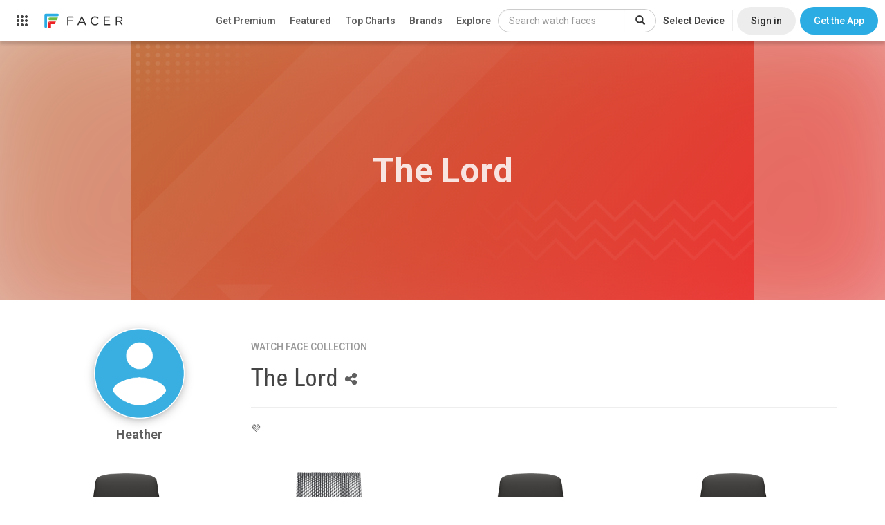

--- FILE ---
content_type: text/html; charset=utf-8
request_url: https://www.google.com/recaptcha/api2/anchor?ar=1&k=6LeY4IEfAAAAAJi2wS3bMhnS5GlPzFjQQlNeILhi&co=aHR0cHM6Ly93d3cuZmFjZXIuaW86NDQz&hl=en&v=TkacYOdEJbdB_JjX802TMer9&size=invisible&anchor-ms=20000&execute-ms=15000&cb=2dew04qaxu7i
body_size: 45699
content:
<!DOCTYPE HTML><html dir="ltr" lang="en"><head><meta http-equiv="Content-Type" content="text/html; charset=UTF-8">
<meta http-equiv="X-UA-Compatible" content="IE=edge">
<title>reCAPTCHA</title>
<style type="text/css">
/* cyrillic-ext */
@font-face {
  font-family: 'Roboto';
  font-style: normal;
  font-weight: 400;
  src: url(//fonts.gstatic.com/s/roboto/v18/KFOmCnqEu92Fr1Mu72xKKTU1Kvnz.woff2) format('woff2');
  unicode-range: U+0460-052F, U+1C80-1C8A, U+20B4, U+2DE0-2DFF, U+A640-A69F, U+FE2E-FE2F;
}
/* cyrillic */
@font-face {
  font-family: 'Roboto';
  font-style: normal;
  font-weight: 400;
  src: url(//fonts.gstatic.com/s/roboto/v18/KFOmCnqEu92Fr1Mu5mxKKTU1Kvnz.woff2) format('woff2');
  unicode-range: U+0301, U+0400-045F, U+0490-0491, U+04B0-04B1, U+2116;
}
/* greek-ext */
@font-face {
  font-family: 'Roboto';
  font-style: normal;
  font-weight: 400;
  src: url(//fonts.gstatic.com/s/roboto/v18/KFOmCnqEu92Fr1Mu7mxKKTU1Kvnz.woff2) format('woff2');
  unicode-range: U+1F00-1FFF;
}
/* greek */
@font-face {
  font-family: 'Roboto';
  font-style: normal;
  font-weight: 400;
  src: url(//fonts.gstatic.com/s/roboto/v18/KFOmCnqEu92Fr1Mu4WxKKTU1Kvnz.woff2) format('woff2');
  unicode-range: U+0370-0377, U+037A-037F, U+0384-038A, U+038C, U+038E-03A1, U+03A3-03FF;
}
/* vietnamese */
@font-face {
  font-family: 'Roboto';
  font-style: normal;
  font-weight: 400;
  src: url(//fonts.gstatic.com/s/roboto/v18/KFOmCnqEu92Fr1Mu7WxKKTU1Kvnz.woff2) format('woff2');
  unicode-range: U+0102-0103, U+0110-0111, U+0128-0129, U+0168-0169, U+01A0-01A1, U+01AF-01B0, U+0300-0301, U+0303-0304, U+0308-0309, U+0323, U+0329, U+1EA0-1EF9, U+20AB;
}
/* latin-ext */
@font-face {
  font-family: 'Roboto';
  font-style: normal;
  font-weight: 400;
  src: url(//fonts.gstatic.com/s/roboto/v18/KFOmCnqEu92Fr1Mu7GxKKTU1Kvnz.woff2) format('woff2');
  unicode-range: U+0100-02BA, U+02BD-02C5, U+02C7-02CC, U+02CE-02D7, U+02DD-02FF, U+0304, U+0308, U+0329, U+1D00-1DBF, U+1E00-1E9F, U+1EF2-1EFF, U+2020, U+20A0-20AB, U+20AD-20C0, U+2113, U+2C60-2C7F, U+A720-A7FF;
}
/* latin */
@font-face {
  font-family: 'Roboto';
  font-style: normal;
  font-weight: 400;
  src: url(//fonts.gstatic.com/s/roboto/v18/KFOmCnqEu92Fr1Mu4mxKKTU1Kg.woff2) format('woff2');
  unicode-range: U+0000-00FF, U+0131, U+0152-0153, U+02BB-02BC, U+02C6, U+02DA, U+02DC, U+0304, U+0308, U+0329, U+2000-206F, U+20AC, U+2122, U+2191, U+2193, U+2212, U+2215, U+FEFF, U+FFFD;
}
/* cyrillic-ext */
@font-face {
  font-family: 'Roboto';
  font-style: normal;
  font-weight: 500;
  src: url(//fonts.gstatic.com/s/roboto/v18/KFOlCnqEu92Fr1MmEU9fCRc4AMP6lbBP.woff2) format('woff2');
  unicode-range: U+0460-052F, U+1C80-1C8A, U+20B4, U+2DE0-2DFF, U+A640-A69F, U+FE2E-FE2F;
}
/* cyrillic */
@font-face {
  font-family: 'Roboto';
  font-style: normal;
  font-weight: 500;
  src: url(//fonts.gstatic.com/s/roboto/v18/KFOlCnqEu92Fr1MmEU9fABc4AMP6lbBP.woff2) format('woff2');
  unicode-range: U+0301, U+0400-045F, U+0490-0491, U+04B0-04B1, U+2116;
}
/* greek-ext */
@font-face {
  font-family: 'Roboto';
  font-style: normal;
  font-weight: 500;
  src: url(//fonts.gstatic.com/s/roboto/v18/KFOlCnqEu92Fr1MmEU9fCBc4AMP6lbBP.woff2) format('woff2');
  unicode-range: U+1F00-1FFF;
}
/* greek */
@font-face {
  font-family: 'Roboto';
  font-style: normal;
  font-weight: 500;
  src: url(//fonts.gstatic.com/s/roboto/v18/KFOlCnqEu92Fr1MmEU9fBxc4AMP6lbBP.woff2) format('woff2');
  unicode-range: U+0370-0377, U+037A-037F, U+0384-038A, U+038C, U+038E-03A1, U+03A3-03FF;
}
/* vietnamese */
@font-face {
  font-family: 'Roboto';
  font-style: normal;
  font-weight: 500;
  src: url(//fonts.gstatic.com/s/roboto/v18/KFOlCnqEu92Fr1MmEU9fCxc4AMP6lbBP.woff2) format('woff2');
  unicode-range: U+0102-0103, U+0110-0111, U+0128-0129, U+0168-0169, U+01A0-01A1, U+01AF-01B0, U+0300-0301, U+0303-0304, U+0308-0309, U+0323, U+0329, U+1EA0-1EF9, U+20AB;
}
/* latin-ext */
@font-face {
  font-family: 'Roboto';
  font-style: normal;
  font-weight: 500;
  src: url(//fonts.gstatic.com/s/roboto/v18/KFOlCnqEu92Fr1MmEU9fChc4AMP6lbBP.woff2) format('woff2');
  unicode-range: U+0100-02BA, U+02BD-02C5, U+02C7-02CC, U+02CE-02D7, U+02DD-02FF, U+0304, U+0308, U+0329, U+1D00-1DBF, U+1E00-1E9F, U+1EF2-1EFF, U+2020, U+20A0-20AB, U+20AD-20C0, U+2113, U+2C60-2C7F, U+A720-A7FF;
}
/* latin */
@font-face {
  font-family: 'Roboto';
  font-style: normal;
  font-weight: 500;
  src: url(//fonts.gstatic.com/s/roboto/v18/KFOlCnqEu92Fr1MmEU9fBBc4AMP6lQ.woff2) format('woff2');
  unicode-range: U+0000-00FF, U+0131, U+0152-0153, U+02BB-02BC, U+02C6, U+02DA, U+02DC, U+0304, U+0308, U+0329, U+2000-206F, U+20AC, U+2122, U+2191, U+2193, U+2212, U+2215, U+FEFF, U+FFFD;
}
/* cyrillic-ext */
@font-face {
  font-family: 'Roboto';
  font-style: normal;
  font-weight: 900;
  src: url(//fonts.gstatic.com/s/roboto/v18/KFOlCnqEu92Fr1MmYUtfCRc4AMP6lbBP.woff2) format('woff2');
  unicode-range: U+0460-052F, U+1C80-1C8A, U+20B4, U+2DE0-2DFF, U+A640-A69F, U+FE2E-FE2F;
}
/* cyrillic */
@font-face {
  font-family: 'Roboto';
  font-style: normal;
  font-weight: 900;
  src: url(//fonts.gstatic.com/s/roboto/v18/KFOlCnqEu92Fr1MmYUtfABc4AMP6lbBP.woff2) format('woff2');
  unicode-range: U+0301, U+0400-045F, U+0490-0491, U+04B0-04B1, U+2116;
}
/* greek-ext */
@font-face {
  font-family: 'Roboto';
  font-style: normal;
  font-weight: 900;
  src: url(//fonts.gstatic.com/s/roboto/v18/KFOlCnqEu92Fr1MmYUtfCBc4AMP6lbBP.woff2) format('woff2');
  unicode-range: U+1F00-1FFF;
}
/* greek */
@font-face {
  font-family: 'Roboto';
  font-style: normal;
  font-weight: 900;
  src: url(//fonts.gstatic.com/s/roboto/v18/KFOlCnqEu92Fr1MmYUtfBxc4AMP6lbBP.woff2) format('woff2');
  unicode-range: U+0370-0377, U+037A-037F, U+0384-038A, U+038C, U+038E-03A1, U+03A3-03FF;
}
/* vietnamese */
@font-face {
  font-family: 'Roboto';
  font-style: normal;
  font-weight: 900;
  src: url(//fonts.gstatic.com/s/roboto/v18/KFOlCnqEu92Fr1MmYUtfCxc4AMP6lbBP.woff2) format('woff2');
  unicode-range: U+0102-0103, U+0110-0111, U+0128-0129, U+0168-0169, U+01A0-01A1, U+01AF-01B0, U+0300-0301, U+0303-0304, U+0308-0309, U+0323, U+0329, U+1EA0-1EF9, U+20AB;
}
/* latin-ext */
@font-face {
  font-family: 'Roboto';
  font-style: normal;
  font-weight: 900;
  src: url(//fonts.gstatic.com/s/roboto/v18/KFOlCnqEu92Fr1MmYUtfChc4AMP6lbBP.woff2) format('woff2');
  unicode-range: U+0100-02BA, U+02BD-02C5, U+02C7-02CC, U+02CE-02D7, U+02DD-02FF, U+0304, U+0308, U+0329, U+1D00-1DBF, U+1E00-1E9F, U+1EF2-1EFF, U+2020, U+20A0-20AB, U+20AD-20C0, U+2113, U+2C60-2C7F, U+A720-A7FF;
}
/* latin */
@font-face {
  font-family: 'Roboto';
  font-style: normal;
  font-weight: 900;
  src: url(//fonts.gstatic.com/s/roboto/v18/KFOlCnqEu92Fr1MmYUtfBBc4AMP6lQ.woff2) format('woff2');
  unicode-range: U+0000-00FF, U+0131, U+0152-0153, U+02BB-02BC, U+02C6, U+02DA, U+02DC, U+0304, U+0308, U+0329, U+2000-206F, U+20AC, U+2122, U+2191, U+2193, U+2212, U+2215, U+FEFF, U+FFFD;
}

</style>
<link rel="stylesheet" type="text/css" href="https://www.gstatic.com/recaptcha/releases/TkacYOdEJbdB_JjX802TMer9/styles__ltr.css">
<script nonce="x9HlpkJFkH56LbM0blhfjQ" type="text/javascript">window['__recaptcha_api'] = 'https://www.google.com/recaptcha/api2/';</script>
<script type="text/javascript" src="https://www.gstatic.com/recaptcha/releases/TkacYOdEJbdB_JjX802TMer9/recaptcha__en.js" nonce="x9HlpkJFkH56LbM0blhfjQ">
      
    </script></head>
<body><div id="rc-anchor-alert" class="rc-anchor-alert"></div>
<input type="hidden" id="recaptcha-token" value="[base64]">
<script type="text/javascript" nonce="x9HlpkJFkH56LbM0blhfjQ">
      recaptcha.anchor.Main.init("[\x22ainput\x22,[\x22bgdata\x22,\x22\x22,\[base64]/[base64]/e2RvbmU6ZmFsc2UsdmFsdWU6ZVtIKytdfTp7ZG9uZTp0cnVlfX19LGkxPWZ1bmN0aW9uKGUsSCl7SC5ILmxlbmd0aD4xMDQ/[base64]/[base64]/[base64]/[base64]/[base64]/[base64]/[base64]/[base64]/[base64]/RXAoZS5QLGUpOlFVKHRydWUsOCxlKX0sRT1mdW5jdGlvbihlLEgsRixoLEssUCl7aWYoSC5oLmxlbmd0aCl7SC5CSD0oSC5vJiYiOlRRUjpUUVI6IigpLEYpLEgubz10cnVlO3RyeXtLPUguSigpLEguWj1LLEguTz0wLEgudT0wLEgudj1LLFA9T3AoRixIKSxlPWU/[base64]/[base64]/[base64]/[base64]\x22,\[base64]\\u003d\x22,\x22M3RqD8KUw4XDv8KWwoUfw77DocOjQMO8w7tNwqgGfxzDi8K1w5gGezNjwq1mKRbCiQrCugnCpD1Kw7QjUMKxwq3DhBRWwq9mHWDDoRnCs8K/[base64]/DsKbw4zCi8KjAk4RRk1VNMOMXUjDlsOVOn7Ck1ApRMKIwpPDpsOFw65pQcK4A8KmwrEOw7w2TzTCqsOXw4DCnMK8eiAdw7oYw57ChcKUSMK0JcOlYMK/[base64]/DnlVMW8Kzw5nDgcOlBcK4w6F1G0EvHcO/wp/CpD7DpD7Cu8O4eUNEwqQNwpZlZ8Kseg3CiMOOw77CojvCp0pBw4nDjknDgR7CgRVtwpvDr8OowpYWw6kFb8KyKGrCisKAAMOhwpnDgwkQwqXDsMKBARQmRMOhCXYNQMOOT3XDl8Ktw5vDrGtoNQoOw7TCkMOZw4RQwrPDnlrCkSh/w7zCmSNQwrguZiUlX0XCk8K/w7XClcKuw7ICHDHCpxZqwolhK8Kxc8K1wrTCgBQFTSrCi27Di3cJw6k7w6PDqCtwYntRBcKww4pMw4VCwrIYw53DhyDCrQfCrMKKwq/DkxI/ZsKgwqvDjxkQbMO7w47Di8K9w6vDol7Cu1NUXMO1FcKnNsKLw4fDn8K5Hxl4wprCtsO/[base64]/DoS3CgcONJsKYw5M3FcKxRsKKwo1GMMO0w5Vpw4jDj8Kpw4rCuQbCsFowW8ORw40RDzTClMK7JMK+bsOyUihIFgjCu8OAfBQWSMOIYsOfw4JfHUXCtl0VIGNZwq1mw4hmdMK4ecOnw5jDjxjCrEZpbl/DjgfDiMOoKcKIZzEzw6x/ehfCp2JYwoIYwr7DocKcJEzCqV/[base64]/DsgZIwpZMw4hGwrpUGcKHwpXDo8OIXsKAwpPCshjDuMK2XMOuwrjCmcOew4DCr8Kbw7wKwrgQw70kbCfCtlzCh1YpScOWD8KaesO8w5fDgkA/w4NXPknCl0EKwpQHNDXCm8K3woDCusODwovDuyAew4LCv8KVW8OVwopBwrcBEcK1wotCYcKYw5/CunTCkcOJw5fCnAVpG8KdwqoTJD7DjsOOUAbDr8KOLQRNLCzDsQ3Dr2hIw4BYbMKPdMKaw7/CqsKiB0DCpMOHwpDDo8KNw5ltw7RAbcKUwo3ChcKcw5rDg2vCuMKfPj92TVPDocOjwroRJjoYwq/Dg0RqX8Klw6MIHcKXQlTCt2vCiHrDhEwYETjDjMOnwqdQH8KsExbCg8KaEm9+wrXDosOCwonDrnnDoVZNwpwYdcKGZ8OuY30DwqPCtgLDmsOQBWzDsDBwwqjDu8KTwqsIKsK/[base64]/CiSDClMKGS8KwD1tQXXlZecOkfMOlw7l5w4DDjcKZwpbCg8Kmw67Dg2trVD0sOgBiQS9Iw7bCtsKdLsOtWxrCuU3DtcO1wprDliPDl8KHwqRmCDbDpgFDwp52GsOUw50wwqtXO2TDpsO7J8OVwphhSBk/w6TChMOnGgzCnMOVwq/DoUvCu8KfHlJNwoBXw4scccOgwrwGTGHCnkVbw7cjGMOiQSvDoDvCgDXCp2BoOsKxDsK1ecOIHsO6aMKCwpAJAChtIzPDuMO2IijCo8K7wp3Ds07Ci8Oow6dvTzrDrGrCmXR/wooGfcKJQ8OUwqxkSxEQTcOTwptPIsKrV0zDqg/DnzEBJBo4S8KawqlHecK1wqNlwp5Dw4DCgnVawqtXWD3Dj8OCc8OTCiXDsQxuXEnDr3TChcOhUcOfOggSR1vDmsOkw4nDhSPCniQfwqbCvj3CtMKuw6vDqcO6GMOSw5rDhsO7UzQYFMKfw7/DgWNcw7TDjkPDgMO7CFrDqBdnVGZyw6/[base64]/IRluw5YQXcOCecOvw4zCi8OrJgDDkcK9wq/DnDJtwpHCjMOfDsOgDMOaAhDCqMOvKcO/[base64]/[base64]/CncOqwo5uf8OYwpVcwpJxIsOsbU14AcODw65IWn57wpMpbcOxw7QpwqN7EcOUUAjCk8Otw7Qaw4HCvsOkCcK3wpNGU8OTQlnDvVzDk0XChWtow4wLflNRJy/DmwEqFMOUwp5Ew5zCqMOdwq/Cn3sbLMKLRcOhWVpPKMKww4ZywpHDtG5+wqhuwpZZwr7DgD9bIEhFRsOJw4LDhgrDqsOCwpjCjinDtmXDvmdBwpPDlQ5Iwp/[base64]/[base64]/CgcKnwp/DjcO2bzYCw4DDmhXDtsKMwrXDrx/[base64]/[base64]/w7vChQfDnEFgw7/[base64]/CqwvCp0tmSjAPQB7DiiIFwqjDm8OYCzp4CcK+wqV/RMK+w4rDtk07N14fUMKSUcKrwpPDmsOOwosRw5fDpwnDosK3wqMjw5ZSw4goa1XDnlgCw5jCkETDpcKUBMKRw58xwprCpsKZbsObYsKkwqNHe1fCng99OMKHS8OYBcK/woAOMjLCjsOiUcOvw4rDusObw4hzJBdXwp3ClcKbfcOkwos0fFfDvgzChcOiXcOpDmoLw73CusOyw6E9GcOmwp1fMcOdw41QLcKLw4ZCC8K6ZDM6wrBKw5/Dg8OWwoLCnMKXRMOSwoXCj3Nhw73DjVbDocKUd8KbccOBw4EXFMOjDMOVwq10fMOtw7/[base64]/[base64]/DnwBiMQEkwqrDnMKhRVjCs8KHw7XDmUfCjkTDjlfCr2Mlw5rCrsKMw6TCsHVQIDBJwrBrO8KGwpYCwqPDojPDgBfDuE9HTQbCmcKhw5PDnMOSVyDDg3vCmn7DhTHCncKoSMO4CsO2wpBsIMKqw7VTccKZwoM3ZcOJw40wfnZ9cWrCqcKhGBzCkT/DtmjDmxjDtUpvC8K8ZQwVw6bDpsK1w4dBwrdST8O3XD3DoA3ClcKywqk0bnXDqcOtwrASR8OZwoLDiMK5acOIworCvBs3wpbDg2Z9O8KqwrrCmcOQDMKGBsOOw64iJsKCw7h/I8O7wrfDqWLDgsKlBWfClsKPcsOGbcOhw6jDtMOlVgLDnMK4wq3Cg8KDL8Klwq/[base64]/DvcKwC8O0IsKTw6EkwqDCpcKIfcO/wpEtwpPDpDYsByhTw73Dq1waEcOsw4JWwp/Dm8OeMD1EAMKxOS/[base64]/CkzTCtnFow7AQLcK1Gy/[base64]/ClmPCusOUwo4Rw4A/WcO1ICphwpnCmTLCkXbDl3nDmE3DocKvcUNUwoc6w5zCiznDjMOsw7MmwoFsPMODwp/Dl8OJw63CuGExwq/[base64]/aMKmcsKVOgjDuwBsa8KAw4nDksKew6bDj8KHw57CnxbCrWjDnsOiwrvCg8Kjwq/CkTTChcKUFsKPcyDDlsOzwojDn8OGw7fCocOhwrMUSMKRwrd9SzEPwqkLwpw5VsKiw5TDr2nDqcKXw7DClcOaO1dlwo09wpvDr8KewqcKSsOjJ3nCssO/wpbClMKcworCp2fDtT7ClsOmw4jDtMOjwo0qwoFgAMKMwrwlwoIPXMKGwpIOAMKfw4RCYsK/wqphw71hw4zClR/DpxXCpTTDrcOpNMKiw6d9wp7DkMKjIsOsCjAJIMKrdQt0b8OGNcKMRsOeGMOwwr/DlUjDtsKJw5DChgPDqgcFa3nCpjAIw6tEw7I4wp/CoRPDqFfDmMK0FcO2woQRwr/[base64]/DkMKiwqBFMMKgV8KIw5/DmT/DiDfDln1mWiYiRk/Cm8KWBcOVBWMQN0DDkitwDjlDw5I5fArDmQ0ePCzCuy15wr19wptYFcOqZ8KQwq/DksOvYcKRw5IgRSA2OsKXwqHCrMO/wpZQw4g9w4nCtMKpWcO9wqMmUMKOwo4qw5/ChsKBw7xsAsK6K8OdXsO6w7MCw6xWw5UGwrfCpxZIw6LCrcKBwqwGbcK8c33Ci8KdQAHCsXrDicOFwrDDtCkyw7TCv8KGEMKrWcKHwqkKTlVBw5vDpMOvwqA7Y2bDnMKtwqzDhmAtw5jCtMONDX/[base64]/ChC/[base64]/[base64]/NcKrAcKZPcKow5XDm8K8w6/[base64]/LcKuwoTDrcOKO8KKQsOwworCmgvCq1/Cm38Yw4TCkcOiARJGwrDDqCR1w60ew5JqwoFUAHF1wosow4dBfw9kUEPDqUTDhcOodhlnwoc0Qk3ClnM6HsKLJsO1wrDChALCpsKUwo7CocOhOMOAeCDCgAc8w6jDpG3DlMOCwoU9worDv8KxFgTDrlAew5LDsj5KVT/Di8Oiwqwsw43Cgxpqc8OCw6U1wrPDmsKuwrjDhXsHwpTCpsK+wrhdwoJwOsK+w7/ChcKsGMOpNMKtw73Ck8Kow5UEw5HCl8K4woxqP8KcOsOPJ8OcwqnCin7CgMKMDyLDjgzCrBYpw5/CsMKyE8KkwpAXw5lpGUgrw40CKcK2w58xAmoowoQDwrnDjWTCmsKRFUItw5rCrC1IDMOGwprDmcOVwpLCgXjDl8K/TGxEwqrDozR9JMKow55BwoXDo8Kow6Nsw6tDwrLCh3JhVGjCmcOQCCdKw4PCmMOtAyRAw63CumDCkF0GKhLDrC8GOk7DvF3CiD9zH27CnsOHw47CtDzCnUYRLcODw5sDK8OUw5Miw4HDgcO/[base64]/DpsORw4XCh3srw5DDpFVZZsOqGnYLZXHDvsKBwoNMRhLDnMOAwrzCgMK8w4UKwpHCusOpw4rDlE7Dr8Kaw6zDpzfCg8K3w4zDv8O1NHzDgsOjOsO/wogUZsK+EcOECsOTMEgTwrsyVMOwMGHDgXLCnUHCoMOAXz7DknPCkMOdwqzDp0fCssOlwq0bJHEiwrMtw4UEwpfCkMKRUsOmFcKcJUzCpMKtVMKFQhNNwoDDk8Kzwr/CvMK4w5XDmsKYw6pqwoTCi8O2fcO2cMOSw5FWwoo3wpd7FS/CqcKXWsKxw45Lw7tSwptgIBV6wo0Zw4NKVMOVHFkdwq7Dj8OTw6LDp8KWbQzDghbDqzzDlgPCvcKJM8OYGCfDrsOpQcKqw4t6GQDDglvDqAHCsCEewq3Drm0jwrXCtcKuwrJFwoJdM17DisK2w4V/OWIPLMO6w6rDicOdP8KPQcKbwqYSDsOnw4PCr8KgIzBXw7LDs35Nb05lw4PCvsKWGcOTc0rCklE6w59UBknDuMOlw5FJUwZvMsOewoo/cMKrBsKmwpM1w4NXZmLCowpYwoHCjsK4MWF+w78FwqktdMKgwqDCpFnDjsKdJMO0wr7DtUVecETDlMOswrzDujPDr3IQw69nA1nCnsO9wpgEa8OQaMOkJVkRwpbCh10ow7l4WkzDicKGKjZMwql5w6DCosOFw6oQwr7CoMOmV8K6w6Aqcx1+MRVOSMO/Y8OuwqIwwqsAw6tsYsOzbzBJVyAywoTCqT3DssO6VTw4dzpJwobCqx5yWUESDlzDtgvCqjUcalI0woPDrWjCiR5remQsdlA/G8Ksw6YUfwjCt8K9wq8twqMDWcOBWsKnPzRyKMOIwqldwpVhw77CosOiQcOPHW/[base64]/[base64]/DnMONCzbCnj8fwrPDuys6wpHCv8K4wqc5wqPDuwx3WQ3DjsOjw6h7TsO8wqLDnXPDuMOSWg7CtG11wr/CjsKZwr4rwrY6NcObLUpTFMKmwrYNaMOlVcOhw6DCj8O4w6vCuD9GI8KpRcKhQhXCh1hOw4Mjw5UeXMOTw6LCmiLCjkJ6bcKLQ8K7woQ7TGtbLCYtX8K4wrfClADDrsKNw47CiXUleg8TcUtNw6MFwp/DoSh5w5fCuzzCjhbDgsOlAsKnJ8KIw7gaUGbDnMOyDFLCjsKDw4HClhrCskcowqrDvzA2wrbCvxHDkMOWw5xmwoPDhcOHw6sawpMXwoVkw5UyNcKaNcOHHGXDv8K5OVA+IsKBw5QvwrDDrl/CukNuw6XCkcKqwpo4GcO6dHvDrcKuBMO2ZHPDt2TCoMOISTBuWSHDscKGGHzDmMKLw7nDlxDCnUbDvsOCw6lCJhEICsKBX3NZwp0Ew7pocsK8w7lGbFTDtsOyw7LDtcKyV8OawrdPcTTCoUjCmsKEZMKvw7zDusKgwrbDpcO4wr3DqTE2wq4BJWrCpzwNYn/[base64]/[base64]/ZGQPT8KkJTLCtjZOwqrDhgDDiW/DqyjDmz/DgBE7wovDmT7DkcOROjsLCMKVwoNFw78Bw5LDohx/w5d+LcKHeSbCsMKMH8OqRSfCjxbDvgcsRTIzI8OMMsKYw6Afw4NtIMOrwoHDjXIBJGbDvsK7wpcGLcOPGV7Ds8OXwoTDicKSwppvwrZXQ1FGDlTCsgPCo2HDiXHCg8KvecOfbsODD3/Dr8O9SmLDpldqSGPDtMOJFcOcwpVQO18FFcOHYcKxwroUUsK0w5fDoWI1NADCtCV1wqk/wq/CkU/Dng1Jw4xFwofCkA/[base64]/DvQA7w41EewnDuMOmVcOHwp8fesK2b8KSJXDCtsOJdMKpw7zCuMKiPh5NwodXwqXDm3dEw7bDkzJSwo3Cr8KWBXNILj5CZcOlCk3CpjVLeShWNznDjSvCk8O0JTA2w5hXFsOQAMK3X8OrwrxCwr/DoFliMB3Cmh5aUmVPw7xIMBLCk8OqJlrCvHdrwqQyKR0Ew47Du8Ovw7HCkcOBwo13w5fCjCRQwpvDlsOww5DClMOaZ1VZFMOofiHCgsKLUsOqMxrCky8ow4PCh8O7w6jDssKhwoghfcOGBB/[base64]/CrcKjw4fClk3CiAE2U8OeAn/Cl8Oiw4bDs8O+wpvDswVCC8K1wocvKgvClsKRwpYsGS0Cw6zCucKBEsOow6VUbQjCrsKewoo6w7AQUcKCw4LDuMOywpTDg8OeTVHDknlYH3PDhExcUGsGc8ONwrUqY8K2FcKkR8OSw6UdScKVwpBuNsKAVMKaUVpzw43CscOodsO/TBcnbMOWdsONw5/CtRUUaDM3w61ZwonCiMKhw5okDMKYI8OZw7UUw6/Ck8OSwrskasOWXsO9KlrCmcKGw5w3w7F7NEZ9TcK8wq4fw60lwoQoLcKuwosbwoJELcOse8Oow6Y7wpPCpmrCi8K0w5PDtcOODRQ5UsKpajbCk8Ouwp1pw73CqMO3EMKlwqzCn8OhwoMtZsKhw4Y4RxfDmxE/[base64]/DrcK9BsKdUhTDjQ8dOnPDsh0sw7PClyjCk8Ouwq0lwqo5aFkhU8Kcw5Z/RWgJwo/CogF4w4nDrcKGKWZVwqlkw4vCp8KMRcO6wq/DvzwPwprDpsKkF3/[base64]/Ds8OzOcKgV8KTwpPDn09caGsXwovCmsOCcsODwrFGEcKhfnTCtsKNw4bChDDDoMKrwonCi8ONEMOKViNfR8KpFCNLwqMNw5rDoThxwo1Ew4M7RjnDmcKww6NtCcKfw4/CjTFRLMOKw6bDn2jCki4hw4kgwpkQAsKrbmIwwpnDsMOKCGVTw4YFwq7CtRUfw7bCmCkIezLCtjUHQ8K3w4HDunxlDMO9dk8qScK5Ph8pw6XCjcK8FwvDrsOwwrTDtzQgwo/DpMOLw4wbw6HDuMOFZMKLEDssw4jCtDvDjWs1wqnCsj1JwrzDhsK3Sn4ZMMOqBhVkd2zDhsK+c8KEwq/DosO5dE8Tw558DMKsW8OTTMOtNsO4McOjwqDDs8O4KlTCiTMGw77CqsOkTMK5w4Vuw6jDpMO5OhFDYMOqw6PCk8OzSiIwfcOrwqFgwrvCt1LCi8Okw6l/fcKPbMOcLMK9wpXCnsOfdFF8w7Jqw6AhwpPCrVTCvMKHTcK/w5/Djnkcw7Qyw54ww5dSw6HCuX7CsSnCp09Qwr/Dv8ODwr3CiknClMOwwqbDhUHCu0HCjgXDh8KYRXLDokHDl8OAw4jDhsKhLMKtbcKZIsOlR8Osw7rCj8O4wpvCtHN5cQwNVE5Td8KAJsOkw5bDtsOTwqJ7wqvDv0odJMKcaTdSA8OjeE1uw5oDwqkvHsK5VsOSCMKzWsOFB8Kgw7MVVmLDssOIw58ffMKNwqNjw4/Cn13CkMONw4DCvcKbw4rDicONw4MYwrJ8TcOxwpVvbx3DgcOnCMKIwq8uwoXCrX3CoMKww4/CvADChMKXcjEcw4TDuj9QQxd/Tj1tdhh0w5zDh1tfIcONTMKxLzYkOMKcwrjDuGFyWlTDly9CS1YVK1jDsVvDqwvCiiTDpcK7HsOMXMK0CMKtEcOZZFk/PzN4fsKHNH0lw7bCl8OJVMKFwqR7w645w5rDnsOOwoIxwqLDp1fCnMO8D8KawoFgFB0jBxfCgG4eMxjDuzzCm2xfwoMXw7fDsjxPR8OVCMO3X8Olw43DpggnDkHCh8K2wpAswqh6wrXCicKxw4Z6Cgl1N8OgRsKgwodsw7gawrEqQsKPwo9qw7ULwqIBw7/CvsOGJcOMAygswpnCucKEL8OlL1TCi8K/[base64]/wqMaw69OwoJoM17CrcKRwrAPTgM/WFAhOn5lQ8OiRi8Kw7ZTw7PCmcOTwptfEHZUw5IZLCtQwqXDpcOOAWLClhNUSMK5RV5KY8Ojw7bDvcOjwo0vIcKuUl4TNsKDIcOBwop4fsKjVH/[base64]/QTXCksOxwo3DqsOyNEwCLnUDw7FDwp9Lw4wXwq1VCVbCu27DimDCkWMoCMO0PTx5wq03woXDjR7CgsOawohgZsKXTgrDnTTChcKAXw/ChT7CvkYpecOxBXkAZA/DncO1w7g8wpUdb8Krw5PCqG/Dp8Ogw6Ysw7rCqWjDhkoOVi7DlVoEd8O+LsOjNMKVasOQZ8KAU2jDn8O7DMOUw5TCj8KZIsKGwqR0LEDDoHfClB7Dj8Ohw7V1PVfCpBzCqmNdwolww7ZbwrF/bVJbwrU/H8KMw4sZwohtG0PCu8OYw7fDicOfwpoDISzDmQ0QOcOMXcORw78IwrHCosO1D8Odw5XDhVfDsQvCjG/CtAzDiMKsCV3Diwg0YlzCh8O5woXDkMK4wqDCvcOwwofDkDp6ZyVJwrvDmj9VZG40O10RfMOYwr/Cihg5wrLDgjZhwqtZSMKbP8O2wq7DpsO7cy/[base64]/wqbDoGx3wpLDrFZ9wq9dw4NDJ8Kkw4tDwq5sw5LDjU15wq3DhMOEdknDj0suM2IRw5Jda8KkRToxw7tuw57CrMOLL8KUYsOFRxnCgMOpezLDusKoPHllPMOAwo7CuiLDjW9kG8KDdBrCnsKea2IOZsKGwpvDt8OANBJXw5/DgUTDhsK1wprDksOhw7QBw7XCoRQiwqlLwqQ/[base64]/[base64]/[base64]/CjMKjwo84P8KbVXlGw60Tw64XM8OMBCwDw6wwJ8KCR8O/DjHCgnlbb8OvMVXDqQxGK8OccsOtwpxiKMOhTMOQRcOrw6EbfyARRjvChw7CoGTCsnFFN13DgcKCwozDp8OEGDbCpSLCucOAw7zDtAbDtsO5w7NfQi/[base64]/CuMOJeikRKwTDn8OXw5Y0Iz4Zw5AUw6zDrsKQc8OYw4sKw5fDhXvDhMKow5jDicO6XcObdMKnw5vDmMKBYMK4TMKKwo/DmCLDhE/CtlB3EDPDu8O5wpXDjSjCnsONwpRAw4nCkk4mw7TDkQ17WMKLf2DDlQDDkC/[base64]/[base64]/w4ZLwqDChMOVPcOrXsOsb8Keez3CtzcUw7nDpsK0wqbDhznCs8OHw6FwFU/Dp2pTw5B/[base64]/CmGTCkRPDpXrDox5qw7g+R8OyYMKrw4Q8XcKHwq/CqsO/w5VIPE7Di8KEKFRWdMOPecOZCyPCrXTDlcOOwqtWahzCvBA9wrsWL8KwVF0zw6PCt8OWKMKnw6TDjQRBVsKJbWwHW8KJQCTDkMKlNCjDqsKaw7ZhbMOGwrPDo8OJFCQSfzPCmk85OsOCdTzCgsKKwp/[base64]/HcO0wrVdZxkOwrHDjsO4ekrCicO2w7TCrMOqw5wyCcKKImY7OgZaNMOFeMK1esORUgLCukzCusKmw6kbTDfCl8KYwojDsSYCC8OtwpkJw7dIw7Ifw6XDj3oVWgbDkVDDjsOrQMO/[base64]/[base64]/w5w4Zhh+Cz3CmMO+OnvCvcOaw6pPw5fDmMOKbWrDiEdTworDtQsGERMZaMKPa8KQem5Gw5PDr0tJw5LCoiNcAMKxUgXCisOGwpI9w4N7wq0vw7PCtMKswo/[base64]/Ch8OYcBPCi8O0wrcbQ8KFw7fDuzXCq8KUwosawpd/WcK5LMOhN8KiecKZNMO9NGrChEzCpcORw7rDugbChWgmw5ovF1LCvMK3w4vDrsOcXUrDnUHDiMKDw47DuFxNcMKjwpV3w77DkSnDqMKSwpQTwrAqKUfDiDsZfAbDrsOuT8OAOsKNwp7DojcOV8ONwpltw4TConQlXsKnwqggwq/[base64]/CpB0KwqnChAIlA8KlNMKOwp/DnX9mwos0w7/Cv8KXw5/[base64]/DkMKfwrAvB0XCiCfCu2bDs3ccCVPCh23CkcKYCMOTwqt5aDsRw4AUByjCggNwewcsJB93KzYTwqNRw4VCw6woP8OiBMOKfWnCui5vbjLDqsONw5bDmMOJwqInbcOKOB/CulfDkRdbwpdYR8OSSgZEw40rwpHDnsOtwoBzV0Ejw7MvZVjDrsKzRRcBYBNBaEltZRtbwpglwrHCggkxw44jwoU4woAfw54/[base64]/DlsOYw6bDscKFw5bDihU1PnsXIcOqTwPCuXPCulBXVAUbD8OHw4fDlsOkTcOrw5tsPsK5E8O+wpstwpRSUcKPw5ZTwojCvntxfUcUw6LCg2LDnMOzGyjCpcKtwqcSwpTCqSHDhB4kw64wBcKWwqE6wpIkc17CkMKvwq53wrnDrz/Cg0tuXHnDhMOiJSZywpg4wo1tbjbDrgvDvcOTw4pmw7PDjEoTwrAgw5xNJybCrMKgwpkawqk6wpByw7Njw4skwpdEYg0RwoPCoSXDlcKBwpbDhmsQAcKkw7bDqcKudXZHCD7CosKZf23DlcOoYsO8wo7CjR5lP8K6w6U/DMK5woRES8KKVMKDXWZgw7TDiMO2wq3CrlgvwrgEwrzCvzrDlMKiZURJw6FBw6duIyHDo8OlWknCljkqwpZYw7w7EMOzCAE5w4nCicKUD8K+w61lw7xiVx1ceyjDi3o1FMO7ay7DkMOKY8KGCEUbNMOgI8Okw4LDvh/DsMOGwp4pw6VrI05fw4LCogQTW8OJwpEIworDi8K0U1IXw6jDjyonwp/[base64]/OGwFw4jDlsKYQ8O/aALDtMK0RitlYHlbw6MzLMOTwp7CvMKAwpxnX8KjOHJPw4rCmQ8dKcK+wrTDkAoVFAE/w5DDoMOHdcOJw4rCmFcmIcK9GQ/Dl3HDp0YcwrMCKcOaZMKow6nCpDHDoW05GcKqwp1jQcKiwrrDmMKTw71Ub0JQwoXCpsOxPRdyQmLCrTYuMMO2bcKFegEIw77CoF/Dk8KXW8OTdsKBZcOZQMKaCcO5wp1Ww49HLBXCkxxGMzrDv3TDgFItwoMqUh51BWYCLVXDrcKVZsOcWcKUw5zDsnzChz7DgsKZwqLCg10Xw6vCq8Orw6I4CMK4OcOJwpHCthzCri7DqmpURcKrcXXDvBFpAcK9w7cAw7xXZMK1awMww4nCghZrewQrw5XDhsKUHw/CoMOpwqrDrcKTw6VMDXZZwrLCk8OhwoJkBsOQw4LDi8K1dMO5w7rCrMOlwo/Crg9tKMKGwplPw5hDPMK4wqLCqMKJN3LCpcOiehjCrcK9KCHCg8K7wovCrE/DsRnCosOjwplKw4fCt8O3LjfDjRTCoGXDgcO2wqbDoxDDrWk7w500PcKhRMO/w6bDsGXDpxnDgyPDlAp6BVURw6shwq/Chi8ca8OFFsO9w6ZjfAUMwp8/dmXCmHPDkcOUwrnCk8KTwrlXwrxwwowMQMOLwrN0wqXDusK4woENw5/CgMKxYMOVScKzKMOwPG07wo4ZwqFRDMOUwpkscgbDgMK2LsKTOlTCr8OEw4/[base64]/wqRvPcKaw7jDlRQAPz9/bAQZw4TDpsKQw7M+bcOhDxAUaAN/[base64]/L2jDm8OuwrnChmbCpzbCpsK3AcK3w4xfwrDCundwHRUIw67CtgbDhcKtw6TCi2kPw6smw75Bd8ORwojDqcOXMMK+wpN1wqtcw54TYW59WCvCnEvDg2bDucO1OMKFBCgWw5A1NcKpXxhYwqTDjcKyQ0rCj8KFBkVjZcKBScOyZUjDsVlJwptKGF/ClB8WPzfCkMKQVsKGw4TDshFzw51dw5RPwo/DoyBYwoLDuMOOwqNkwpzDq8ODw7ozScKfwp/DhjREQMKSFMK4GgMCwqRXdA/Dg8K0QMOAw6VRRcKcQT3DoUPCtMKkwq3CosK/wqVbM8KuTcKHwq/Ds8KGw79/woDDlTTCl8O4wpEvQjgQAS0Owq7Cu8KXNsObZMKeYDTCpizCtMK7w6EKwpAfFMOyUTc7w6fCjcKJb3dfbizCi8KWDXLDmUlvWsO/BcKbQjk/[base64]/cXTCjSZ7eQdEw6dGw6zDsMKuw5rChTsQwr1cwo4APVR3wrrDk8O0XcOsXsKqbMKhd2tEwoF5w43DrkbDkj3CqGQ+PsKpwoF3CsKcw7dfwojDuGLCvkgWwojDg8KQw5DCn8OUCsKSwq3DjMKlw6t9b8KqfgZ3w4PCpMOJwrHCmigGByU5H8K0Jz/CqMKiQWXDvcKkw6vDmsKew7fCsMO9Y8Ktw6TDssOOM8K7UsKswo8OEHXCg2NTRMO7w7vDoMKccsOoYsKrw4IQAFnCozzDkB1zPCtXXCV/FU4MwqFNwqk\\u003d\x22],null,[\x22conf\x22,null,\x226LeY4IEfAAAAAJi2wS3bMhnS5GlPzFjQQlNeILhi\x22,0,null,null,null,0,[21,125,63,73,95,87,41,43,42,83,102,105,109,121],[7668936,748],0,null,null,null,null,0,null,0,null,700,1,null,0,\[base64]/tzcYADoGZWF6dTZkEg4Iiv2INxgAOgVNZklJNBoZCAMSFR0U8JfjNw7/vqUGGcSdCRmc4owCGQ\\u003d\\u003d\x22,0,0,null,null,1,null,0,1],\x22https://www.facer.io:443\x22,null,[3,1,1],null,null,null,1,3600,[\x22https://www.google.com/intl/en/policies/privacy/\x22,\x22https://www.google.com/intl/en/policies/terms/\x22],\x22K8/ZZsXXk9+/Uk5A8mNQIdBhmnjepwdjVQUl8PZtUgw\\u003d\x22,1,0,null,1,1764287492504,0,0,[3,213],null,[98,108,69,104],\x22RC-TsDhShdYA-RaBw\x22,null,null,null,null,null,\x220dAFcWeA67COprmlxeV1BWkxjo9KWyfARDp5IV3ro8iZdDM8jBtQ8h5lWqMjGfYd-LaaH8cRgTIgb938m4NT8mYaWNdMMIexKK9Q\x22,1764370292606]");
    </script></body></html>

--- FILE ---
content_type: text/css; charset=UTF-8
request_url: https://www.facer.io/fonts/facer-icons/style.css?t=1763492195097
body_size: 3343
content:
@font-face {
  font-family: 'icomoon';
  src:  url('fonts/icomoon.eot?pov05f');
  src:  url('fonts/icomoon.eot?pov05f#iefix') format('embedded-opentype'),
    url('fonts/icomoon.woff2?pov05f') format('woff2'),
    url('fonts/icomoon.ttf?pov05f') format('truetype'),
    url('fonts/icomoon.woff?pov05f') format('woff'),
    url('fonts/icomoon.svg?pov05f#icomoon') format('svg');
  font-weight: normal;
  font-style: normal;
  font-display: block;
}

[class^="icon-"], [class*=" icon-"] {
  /* use !important to prevent issues with browser extensions that change fonts */
  font-family: 'icomoon' !important;
  speak: never;
  font-style: normal;
  font-weight: normal;
  font-variant: normal;
  text-transform: none;
  line-height: 1;

  /* Better Font Rendering =========== */
  -webkit-font-smoothing: antialiased;
  -moz-osx-font-smoothing: grayscale;
}

.icon-3d_ic:before {
  content: "\e907";
}
.icon-person_checked_black_24dp:before {
  content: "\e904";
}
.icon-person_add_black_24dp:before {
  content: "\e903";
}
.icon-onfire_ic:before {
  content: "\e900";
  color: #2bade3;
}
.icon-rocket_ic:before {
  content: "\e901";
  color: #2bade3;
}
.icon-ideas_ic:before {
  content: "\e902";
  color: #2bade3;
}
.icon-text:before {
  content: "\e905";
}
.icon-subm-request:before {
  content: "\e906";
}
.icon-profile:before {
  content: "\61";
}
.icon-outline-arrow-up:before {
  content: "\63";
}
.icon-outline-arrow-right:before {
  content: "\64";
}
.icon-outline-arrow-left:before {
  content: "\65";
}
.icon-arrow-right:before {
  content: "\67";
}
.icon-arrow-up:before {
  content: "\68";
}
.icon-arrow-down:before {
  content: "\6a";
}
.icon-checkmark:before {
  content: "\62";
}
.icon-settings:before {
  content: "\6b";
}
.icon-caret-up:before {
  content: "\6c";
}
.icon-caret-down:before {
  content: "\6d";
}
.icon-grid:before {
  content: "\6e";
}
.icon-coverflow:before {
  content: "\6f";
}
.icon-mouse:before {
  content: "\70";
}
.icon-keys:before {
  content: "\71";
}
.icon-layers:before {
  content: "\73";
}
.icon-play:before {
  content: "\75";
}
.icon-grab-dots:before {
  content: "\76";
}
.icon-undo:before {
  content: "\78";
}
.icon-date:before {
  content: "\7a";
}
.icon-weather:before {
  content: "\41";
}
.icon-center-dot:before {
  content: "\42";
}
.icon-hour-markers:before {
  content: "\43";
}
.icon-watch-hands:before {
  content: "\44";
}
.icon-temperature:before {
  content: "\45";
}
.icon-battery:before {
  content: "\46";
}
.icon-activity:before {
  content: "\47";
}
.icon-world:before {
  content: "\48";
}
.icon-more-dots:before {
  content: "\4a";
}
.icon-type:before {
  content: "\4b";
}
.icon-shapes:before {
  content: "\4c";
}
.icon-image:before {
  content: "\4d";
}
.icon-crop:before {
  content: "\4e";
}
.icon-levels:before {
  content: "\4f";
}
.icon-rotate:before {
  content: "\50";
}
.icon-move:before {
  content: "\51";
}
.icon-pin:before {
  content: "\52";
}
.icon-lock:before {
  content: "\53";
}
.icon-preview:before {
  content: "\54";
}
.icon-close:before {
  content: "\55";
}
.icon-circle-add:before {
  content: "\56";
}
.icon-solid-arrow-right:before {
  content: "\58";
}
.icon-solid-arrow-down:before {
  content: "\59";
}
.icon-solid-arrow-left:before {
  content: "\5a";
}
.icon-solid-arrow-up:before {
  content: "\30";
}
.icon-images:before {
  content: "\31";
}
.icon-dim-mode:before {
  content: "\32";
}
.icon-regular-mode:before {
  content: "\33";
}
.icon-interactive-mode:before {
  content: "\34";
}
.icon-forward-2x:before {
  content: "\35";
}
.icon-forward-3x:before {
  content: "\37";
}
.icon-rewind-3x:before {
  content: "\38";
}
.icon-reset:before {
  content: "\39";
}
.icon-solid-caret-up:before {
  content: "\21";
}
.icon-solid-caret-down:before {
  content: "\22";
}
.icon-bold:before {
  content: "\23";
}
.icon-italic:before {
  content: "\24";
}
.icon-underline:before {
  content: "\25";
}
.icon-linked:before {
  content: "\26";
}
.icon-left-justified:before {
  content: "\27";
}
.icon-right-justified:before {
  content: "\28";
}
.icon-centered:before {
  content: "\29";
}
.icon-charging:before {
  content: "\2a";
}
.icon-circle-image:before {
  content: "\72";
}
.icon-plus:before {
  content: "\2b";
}
.icon-rewind-2x:before {
  content: "\36";
}
.icon-phone:before {
  content: "\2c";
}
.icon-watch:before {
  content: "\2d";
}
.icon-save:before {
  content: "\2e";
}
.icon-publish:before {
  content: "\2f";
}
.icon-uppercase:before {
  content: "\3a";
}
.icon-sentence-case:before {
  content: "\3b";
}
.icon-lowercase:before {
  content: "\3c";
}
.icon-circle:before {
  content: "\3d";
}
.icon-hour-hand:before {
  content: "\3e";
}
.icon-square:before {
  content: "\3f";
}
.icon-minute-hand:before {
  content: "\40";
}
.icon-second-hand:before {
  content: "\5b";
}
.icon-data:before {
  content: "\57";
}
.icon-facer-icons-for-fontastic-50:before {
  content: "\5d";
}
.icon-collection:before {
  content: "\5e";
}
.icon-preview-1:before {
  content: "\5f";
}
.icon-rocket:before {
  content: "\60";
}
.icon-preview-2:before {
  content: "\66";
}
.icon-rocket-1:before {
  content: "\7b";
}
.icon-collection-1:before {
  content: "\7c";
}
.icon-night:before {
  content: "\7d";
}
.icon-daytime:before {
  content: "\7e";
}
.icon-pencil:before {
  content: "\5c";
}
.icon-calendar:before {
  content: "\49";
}
.icon-facer-icons-for-fontastic-25:before {
  content: "\74";
}
.icon-arrow-left:before {
  content: "\69";
}
.icon-numbers:before {
  content: "\e000";
}
.icon-facer-icons-for-fontastic-22:before {
  content: "\77";
}
.icon-digital-time:before {
  content: "\79";
}
.icon-ioxhost:before {
  content: "\e001";
}
.icon-android:before {
  content: "\e002";
}
.icon-apple:before {
  content: "\e003";
}
.icon-align-bottom-center:before {
  content: "\7f";
}
.icon-align-bottom-left:before {
  content: "\80";
}
.icon-align-bottom-right:before {
  content: "\81";
}
.icon-align-center-center:before {
  content: "\e004";
}
.icon-align-center-left:before {
  content: "\e005";
}
.icon-align-center-right:before {
  content: "\e006";
}
.icon-align-top-left:before {
  content: "\e007";
}
.icon-align-top-right:before {
  content: "\e008";
}
.icon-topcenter:before {
  content: "\e009";
}
.icon-users:before {
  content: "\e00a";
}
.icon-tubro:before {
  content: "\e00b";
}
.icon-pinterest:before {
  content: "\e00c";
}
.icon-facebook-official:before {
  content: "\e00d";
}
.icon-twitter:before {
  content: "\e00e";
}
.icon-twitter-square:before {
  content: "\e00f";
}
.icon-tumblr:before {
  content: "\e010";
}
.icon-tumblr-square:before {
  content: "\e011";
}
.icon-pinterest-p:before {
  content: "\e012";
}
.icon-pinterest-square:before {
  content: "\e013";
}
.icon-facebook:before {
  content: "\e014";
}
.icon-facebook-square:before {
  content: "\e015";
}
.icon-lightbulb-o:before {
  content: "\e016";
}
.icon-heart:before {
  content: "\e017";
}
.icon-video-camera:before {
  content: "\e018";
}
.icon-social-youtube-outline:before {
  content: "\e019";
}
.icon-social-youtube:before {
  content: "\e01a";
}
.icon-google-plus:before {
  content: "\e01b";
}
.icon-list-ul:before {
  content: "\e01c";
}
.icon-refresh:before {
  content: "\e01d";
}
.icon-redo:before {
  content: "\e01e";
}
.icon-cloud-download:before {
  content: "\e01f";
}
.icon-sun-o:before {
  content: "\e021";
}
.icon-reddit:before {
  content: "\e022";
}
.icon-link:before {
  content: "\e023";
}
.icon-ellipsis-h:before {
  content: "\e024";
}
.icon-spinner:before {
  content: "\e026";
}
.icon-star:before {
  content: "\e027";
}
.icon-filter:before {
  content: "\e028";
}
.icon-circle-1:before {
  content: "\e029";
}
.icon-allformats:before {
  content: "\e02a";
}
.icon-square-1:before {
  content: "\e02b";
}
.icon-wrench:before {
  content: "\e02c";
}
.icon-dial:before {
  content: "\e02e";
}
.icon-news:before {
  content: "\e030";
}
.icon-community:before {
  content: "\e031";
}
.icon-themes:before {
  content: "\e032";
}
.icon-info:before {
  content: "\e033";
}
.icon-chin:before {
  content: "\e035";
}
.icon-weather-1:before {
  content: "\e034";
}
.icon-ios-single-photo:before {
  content: "\e036";
}
.icon-analog:before {
  content: "\e037";
}
.icon-animated:before {
  content: "\e038";
}
.icon-battery-1:before {
  content: "\e039";
}
.icon-digital:before {
  content: "\e03a";
}
.icon-12-24hour:before {
  content: "\e03b";
}
.icon-date-1:before {
  content: "\e03f";
}
.icon-ios-album:before {
  content: "\e03e";
}
.icon-tizen:before {
  content: "\e040";
}
.icon-tizen-only:before {
  content: "\e042";
}
.icon-step:before {
  content: "\e041";
}
.icon-documentation:before {
  content: "\e044";
}
.icon-news-1:before {
  content: "\e045";
}
.icon-share:before {
  content: "\e046";
}
.icon-share-1:before {
  content: "\e047";
}
.icon-chevron-right:before {
  content: "\e048";
}
.icon-globe:before {
  content: "\e049";
}
.icon-share-square-o:before {
  content: "\e04b";
}
.icon-help:before {
  content: "\e04a";
}
.icon-themeable:before {
  content: "\e03d";
}
.icon-android-1:before {
  content: "\e043";
}
.icon-decorations:before {
  content: "\e04c";
}
.icon-image-1:before {
  content: "\e04d";
}
.icon-drop-shadow:before {
  content: "\e020";
}
.icon-help-1:before {
  content: "\e04e";
}
.icon-longtext:before {
  content: "\e050";
}
.icon-complications:before {
  content: "\e03c";
}
.icon-chevron-left:before {
  content: "\e04f";
}
.icon-magnifier:before {
  content: "\e02f";
}
.icon-settings-1:before {
  content: "\e054";
}
.icon-settingsright:before {
  content: "\e052";
}
.icon-leftstar:before {
  content: "\e053";
}
.icon-comments:before {
  content: "\e056";
}
.icon-reply-all:before {
  content: "\e057";
}
.icon-android-color-palette:before {
  content: "\e058";
}
.icon-ios-basketball:before {
  content: "\e059";
}
.icon-shoes-snickers-streamline:before {
  content: "\e05a";
}
.icon-stop:before {
  content: "\e05b";
}
.icon-ios-keypad:before {
  content: "\e05d";
}
.icon-ios-telephone:before {
  content: "\e05c";
}
.icon-clock:before {
  content: "\e05f";
}
.icon-friendsfamily:before {
  content: "\e02d";
}
.icon-favoritewatch:before {
  content: "\e060";
}
.icon-googleplay:before {
  content: "\e061";
}
.icon-stayinghealthy:before {
  content: "\e062";
}
.icon-whatshappening:before {
  content: "\e063";
}
.icon-yourname:before {
  content: "\e064";
}
.icon-style:before {
  content: "\e065";
}
.icon-sporty:before {
  content: "\e066";
}
.icon-vibrant:before {
  content: "\e067";
}
.icon-color:before {
  content: "\e068";
}
.icon-androidtwopointoh:before {
  content: "\e069";
}
.icon-classic:before {
  content: "\e06a";
}
.icon-contemporary:before {
  content: "\e06b";
}
.icon-waterdrop:before {
  content: "\e06d";
}
.icon-briefcase-case-two:before {
  content: "\e06c";
}
.icon-lightbulb:before {
  content: "\e06e";
}
.icon-telephone:before {
  content: "\e06f";
}
.icon-wifi:before {
  content: "\e070";
}
.icon-cutlery:before {
  content: "\e071";
}
.icon-car:before {
  content: "\e072";
}
.icon-stocks-1:before {
  content: "\e073";
}
.icon-stocks-0:before {
  content: "\e074";
}
.icon-steps-0:before {
  content: "\e075";
}
.icon-taxi-0:before {
  content: "\e076";
}
.icon-news-headlines-0:before {
  content: "\e077";
}
.icon-meditate-0:before {
  content: "\e079";
}
.icon-friendssocialmedia-0:before {
  content: "\e07a";
}
.icon-quitsmoking-0:before {
  content: "\e07b";
}
.icon-reachsignificantother-0:before {
  content: "\e07c";
}
.icon-turnonheatac:before {
  content: "\e07f";
}
.icon-sportsteamsscores-0:before {
  content: "\e082";
}
.icon-shorttext:before {
  content: "\e084";
}
.icon-tracksleep-0:before {
  content: "\e085";
}
.icon-trackwater-0:before {
  content: "\e086";
}
.icon-stockpriceportfolio-0:before {
  content: "\e087";
}
.icon-learnlanguage-0:before {
  content: "\e088";
}
.icon-paywithwatch:before {
  content: "\e08c";
}
.icon-orderride-0:before {
  content: "\e08d";
}
.icon-interestingplacesnearby:before {
  content: "\e08e";
}
.icon-callreminder-0:before {
  content: "\e08f";
}
.icon-calories-0:before {
  content: "\e090";
}
.icon-workout-0:before {
  content: "\e092";
}
.icon-forbidden:before {
  content: "\e093";
}
.icon-exporttowall:before {
  content: "\e094";
}
.icon-cardirection-0:before {
  content: "\e096";
}
.icon-kidsactivities-0:before {
  content: "\e099";
}
.icon-lastmeal-0:before {
  content: "\e09a";
}
.icon-heartrate-0:before {
  content: "\e09c";
}
.icon-physicallyactivelovedones-0:before {
  content: "\e078";
}
.icon-savemoney-0:before {
  content: "\e09d";
}
.icon-interestingplacesnearby-0:before {
  content: "\e09e";
}
.icon-specialoccasions-0:before {
  content: "\e09f";
}
.icon-trendingtwitterhashtags-0:before {
  content: "\e0a0";
}
.icon-turnlightson-0:before {
  content: "\e0a1";
}
.icon-turnonheatac-0:before {
  content: "\e0a2";
}
.icon-tvshowreminder-0:before {
  content: "\e0a3";
}
.icon-unlockfrontdoor-0:before {
  content: "\e0a4";
}
.icon-step-0:before {
  content: "\e051";
}
.icon-question:before {
  content: "\e07d";
}
.icon-eye:before {
  content: "\e081";
}
.icon-angle-double-up:before {
  content: "\e07e";
}
.icon-angle-up:before {
  content: "\e083";
}
.icon-sensor:before {
  content: "\e025";
}
.icon-clock-1:before {
  content: "\e089";
}
.icon-world-1:before {
  content: "\e08a";
}
.icon-verified:before {
  content: "\e091";
}
.icon-muted:before {
  content: "\e095";
}
.icon-unmuted:before {
  content: "\e097";
}
.icon-instagram:before {
  content: "\e098";
}
.icon-dribble:before {
  content: "\e08b";
}
.icon-facebook-square-1:before {
  content: "\e09b";
}
.icon-stopwatch:before {
  content: "\e0a5";
}
.icon-angle-right:before {
  content: "\e0a6";
}
.icon-share-alt:before {
  content: "\e0a8";
}
.icon-code:before {
  content: "\e0a9";
}
.icon-arrow-expand:before {
  content: "\e0aa";
}
.icon-arrow-shrink:before {
  content: "\e0ad";
}
.icon-shopping-cart:before {
  content: "\e0ab";
}
.icon-phone-1:before {
  content: "\e0ac";
}
.icon-exclamation:before {
  content: "\e0ae";
}
.icon-diamond:before {
  content: "\e0a7";
}
.icon-bars:before {
  content: "\e0b0";
}
.icon-search:before {
  content: "\e05e";
}
.icon-category-abstract:before {
  content: "\e0af";
}
.icon-category-anime:before {
  content: "\e0b1";
}
.icon-category-cartoon:before {
  content: "\e0b2";
}
.icon-category-elegant:before {
  content: "\e0b3";
}
.icon-category-fun:before {
  content: "\e0b4";
}
.icon-category-futuristic:before {
  content: "\e0b5";
}
.icon-category-gaming:before {
  content: "\e0b6";
}
.icon-category-geek:before {
  content: "\e0b7";
}
.icon-category-illustrator:before {
  content: "\e0b8";
}
.icon-category-lifestyle:before {
  content: "\e0b9";
}
.icon-category-watchmakerseries:before {
  content: "\e0ba";
}
.icon-category-sporty:before {
  content: "\e0bb";
}
.icon-category-sports:before {
  content: "\e0bc";
}
.icon-category-space:before {
  content: "\e0bd";
}
.icon-category-religious:before {
  content: "\e0be";
}
.icon-category-realistic:before {
  content: "\e0bf";
}
.icon-category-popculture:before {
  content: "\e0c0";
}
.icon-category-officialbrands:before {
  content: "\e0c1";
}
.icon-category-nature:before {
  content: "\e0c2";
}
.icon-category-minimal:before {
  content: "\e0c3";
}
.icon-category-military:before {
  content: "\e0c4";
}
.icon-category-luxury:before {
  content: "\e0c5";
}
.icon-global-logout:before {
  content: "\e0c6";
}
.icon-global-search:before {
  content: "\e0c7";
}
.icon-categories-music:before {
  content: "\e0c8";
}
.icon-complication-circle:before {
  content: "\e0c9";
}
.icon-complication-rectangle:before {
  content: "\e0ca";
}
.icon-complication-square:before {
  content: "\e0cb";
}
.icon-complication-shorttext:before {
  content: "\e0cc";
}
.icon-senttophone:before {
  content: "\e0cd";
}
.icon-print:before {
  content: "\e0ce";
}
.icon-sticker:before {
  content: "\e055";
}
.icon-icons:before {
  content: "\e080";
}
.icon-shape:before {
  content: "\e0cf";
}
.icon-showcase:before {
  content: "\e0d0";
}
.icon-var-decrement:before {
  content: "\e0d1";
}
.icon-var-increment:before {
  content: "\e0d2";
}
.icon-var-reset:before {
  content: "\e0d3";
}
.icon-var-toggle:before {
  content: "\e0d4";
}
.icon-chart-bar:before {
  content: "\e0d5";
}
.icon-ban:before {
  content: "\e0d6";
}
.icon-back-in-time:before {
  content: "\e0d7";
}
.icon-infinity:before {
  content: "\e0d8";
}
.icon-premium:before {
  content: "\e0d9";
}
.icon-bell:before {
  content: "\e0da";
}
.icon-flask:before {
  content: "\e0db";
}
.icon-donut:before {
  content: "\e0dc";
}
.icon-percent:before {
  content: "\e0dd";
}
.icon-moon-phase:before {
  content: "\e0de";
}
.icon-phone-battery:before {
  content: "\e0df";
}
.icon-compass:before {
  content: "\e0e0";
}
.icon-mountain:before {
  content: "\e0e1";
}
.icon-wind:before {
  content: "\e0e2";
}
.icon-star-1:before {
  content: "\e0e3";
}
.icon-reminders:before {
  content: "\e0e4";
}
.icon-contacts:before {
  content: "\e0e5";
}
.icon-coffee:before {
  content: "\e0e6";
}
.icon-distance:before {
  content: "\e0e7";
}
.icon-water:before {
  content: "\e0e8";
}
.icon-floors:before {
  content: "\e0e9";
}
.icon-plus-1:before {
  content: "\e0ea";
}
.icon-minus:before {
  content: "\e0eb";
}
.icon-camera:before {
  content: "\e0ec";
}
.icon-flag:before {
  content: "\e0ed";
}
.icon-comment:before {
  content: "\e0ee";
}
.icon-pushtowatch-old:before {
  content: "\e0ef";
}
.icon-pushtowatch:before {
  content: "\e0f0";
}
.icon-activity-rings:before {
  content: "\e0f1";
}


--- FILE ---
content_type: image/svg+xml
request_url: https://www.facer.io/img/logos/facer-creator-logo-symbol.svg
body_size: 1025
content:
<svg xmlns="http://www.w3.org/2000/svg" width="30" height="30" fill="none"><path fill="#6DBD45" d="M13.344 28.683 1.736 19.905a1.22 1.22 0 0 1-.018-1.936l11.379-8.93a2.917 2.917 0 0 1 3.558-.032l11.61 8.777a1.222 1.222 0 0 1 .018 1.935l-11.381 8.933a2.917 2.917 0 0 1-3.558.031Z"/><path fill="#000" d="M17.062 9.316a3.58 3.58 0 0 0-4.372.04L2.412 17.42l10.515 7.95a3.581 3.581 0 0 0 4.372-.039l10.279-8.067-10.516-7.95Z" opacity=".2"/><path fill="#EC2224" d="M13.344 24.475 1.736 15.698a1.222 1.222 0 0 1-.018-1.935l11.38-8.932a2.917 2.917 0 0 1 3.557-.032l11.61 8.776a1.223 1.223 0 0 1 .018 1.936l-11.381 8.932a2.917 2.917 0 0 1-3.558.032Z"/><path fill="#000" d="M17.062 5.107a3.58 3.58 0 0 0-4.372.04L2.412 13.212l10.515 7.95a3.585 3.585 0 0 0 4.372-.039l10.279-8.067-10.516-7.949Z" opacity=".2"/><path fill="#2BADE3" d="M13.344 20.266 1.736 11.488a1.22 1.22 0 0 1-.018-1.935L13.097.623a2.917 2.917 0 0 1 3.558-.035l11.61 8.779a1.224 1.224 0 0 1 .018 1.935l-11.381 8.93a2.916 2.916 0 0 1-3.558.034Z"/><path fill="#FEFEFE" d="M16.544 15.6c-.117-.095-.24-.182-.36-.273l-6.487-4.91c-.09-.069-.146-.104-.016-.197a1943.47 1943.47 0 0 0 5.264-4.106L16.41 4.97c.593-.472.532-1.185-.158-1.523a1.48 1.48 0 0 0-1.623.152c-.517.395-1.023.79-1.535 1.197L6.888 9.643a.97.97 0 0 0-.338.45c-.122.36 0 .694.396.988l7.748 5.866a1.548 1.548 0 0 0 1.832 0 .825.825 0 0 0 .018-1.343V15.6ZM8.03 10.58a.495.495 0 0 1-.28.072.372.372 0 0 1-.396-.328c0-.178.198-.32.437-.32a.453.453 0 0 1 .237.061.287.287 0 0 1 .144.375.288.288 0 0 1-.138.14H8.03Z"/><path fill="#FEFEFE" d="M19.935 14.073c-.735-.547-1.462-1.104-2.192-1.657-.154-.114-.197-.09 0-.257.726-.566 1.451-1.135 2.175-1.698a.164.164 0 0 0 .07-.221.049.049 0 0 0-.011-.018 72.24 72.24 0 0 1-.767-1.767c-.055-.129-.093-.139-.198-.052-.887.701-1.779 1.394-2.672 2.09-.464.366-.93.73-1.397 1.092a.94.94 0 0 0-.425.75.91.91 0 0 0 .395.691l3.243 2.457a.166.166 0 0 0 .12.05.168.168 0 0 0 .12-.05l.011-.012c.504-.395 1.009-.79 1.52-1.185.127-.086.12-.126.008-.213ZM16.01 12.58a1.74 1.74 0 0 1-.218.067c-.073-.02-.146-.033-.215-.059a.297.297 0 0 1-.21-.273.302.302 0 0 1 .198-.28.507.507 0 0 1 .437 0 .296.296 0 0 1 .207.272.29.29 0 0 1-.2.273ZM12.23 9.588c-.55.43-.503 1.104.098 1.462.241.136.514.207.79.207.331-.002.652-.113.914-.314.217-.174.437-.342.656-.514l3.89-3.037c.071-.055.148-.09.089-.22a61.731 61.731 0 0 1-.79-1.792c-.054-.123-.084-.143-.198-.052-.988.79-1.989 1.556-2.983 2.335L12.23 9.588Zm1.083.974a.47.47 0 0 1-.198.04c-.233 0-.427-.145-.427-.319 0-.174.198-.322.46-.322a.791.791 0 0 1 .153.028.307.307 0 0 1 .235.288.31.31 0 0 1-.22.285h-.003Z"/></svg>

--- FILE ---
content_type: image/svg+xml
request_url: https://www.facer.io/img/logos/facer-logo-full.svg
body_size: 1359
content:
<svg xmlns="http://www.w3.org/2000/svg" width="154" height="42" fill="none"><g clip-path="url(#a)"><path fill="#2C2C2C" d="M60.377 13.821h-9.01a.96.96 0 0 0-.959.958v12.944a.952.952 0 1 0 1.903 0V22.26h7.113a.88.88 0 0 0 .812-1.216.893.893 0 0 0-.809-.54H52.32v-4.912h8.05a.89.89 0 0 0 .621-1.515.875.875 0 0 0-.615-.256ZM76.168 14.457a1.187 1.187 0 0 0-1.148-.803h-.082a1.208 1.208 0 0 0-1.164.798l-5.95 12.872a1.08 1.08 0 0 0-.118.492.88.88 0 0 0 .883.875.952.952 0 0 0 .914-.636l1.5-3.31h7.879l1.495 3.259a1.03 1.03 0 0 0 .935.677.922.922 0 0 0 .924-.917 1.228 1.228 0 0 0-.116-.468l-5.952-12.839Zm1.944 8.54h-6.336l3.172-6.977 3.164 6.977ZM102.129 25.064a.867.867 0 0 0-.605.257c-1.32 1.218-2.574 1.74-4.222 1.74-3.074 0-5.484-2.592-5.484-5.903v-.04c0-3.348 2.359-5.86 5.484-5.86 1.558 0 2.814.515 4.093 1.647.178.13.391.203.611.209a.977.977 0 0 0 .955-.942 1.038 1.038 0 0 0-.376-.773 7.592 7.592 0 0 0-5.26-1.93c-4.186 0-7.466 3.374-7.466 7.682v.04c0 4.357 3.182 7.642 7.4 7.642 2.172 0 3.81-.652 5.467-2.18a.893.893 0 0 0 .317-.683.945.945 0 0 0-.914-.906ZM122.14 26.92h-8.215v-4.853h7.178a.88.88 0 0 0 .807-.543.876.876 0 0 0-.194-.954.89.89 0 0 0-.618-.261h-7.173v-4.717h8.117a.88.88 0 0 0 .808-.55.887.887 0 0 0-.815-1.213h-9.067a.96.96 0 0 0-.94.963v12.926a.962.962 0 0 0 .94.963h9.185a.882.882 0 0 0-.013-1.761ZM144 18.298v-.041a4.128 4.128 0 0 0-1.151-2.948c-.952-.96-2.44-1.488-4.188-1.488h-5.407a.954.954 0 0 0-.932.955v12.947a.945.945 0 0 0 .943.942.944.944 0 0 0 .942-.942v-4.778h3.949l4.026 5.262a1.067 1.067 0 0 0 .865.487.982.982 0 0 0 .953-.937.996.996 0 0 0-.294-.68l-3.449-4.49c2.379-.53 3.743-2.083 3.743-4.289Zm-9.786-2.706h4.32c2.23 0 3.561 1.03 3.561 2.73v.043c0 1.733-1.406 2.853-3.581 2.853h-4.3v-5.626Z"/><path fill="#fff" d="M38.051 10.799c-.165-2.145-2.06-3.826-4.284-3.826H14.173A4.142 4.142 0 0 0 9.99 11.12v19.59a4.4 4.4 0 0 0 1.305 3.089 4.03 4.03 0 0 0 4.476.868 4.12 4.12 0 0 0 1.337-.922 2.574 2.574 0 0 0 2.22 1.269h3.58a2.132 2.132 0 0 0 2.13-2.13v-4.131h3.305a3.205 3.205 0 0 0 2.876-1.769l2.507-4.971.773-1.545 1.802-3.586a2.18 2.18 0 0 0-.18-2.255 4.14 4.14 0 0 0 1.93-3.828Z"/><path fill="#EC2224" fill-rule="evenodd" d="M20.862 25.342a.755.755 0 0 1-.76-.752.757.757 0 0 1 1.29-.533.754.754 0 0 1-.533 1.287l.003-.002Zm0-3.002a2.251 2.251 0 0 0-2.258 2.247v8.216a.28.28 0 0 0 .28.275h3.952a.278.278 0 0 0 .281-.276v-5.967h5.69a.514.514 0 0 0 .463-.286l1.982-3.915a.201.201 0 0 0-.087-.258.19.19 0 0 0-.093-.023l-10.21-.013Z" clip-rule="evenodd"/><path fill="#6DBD45" fill-rule="evenodd" d="M20.867 18.589a.772.772 0 0 1-.76-.757.773.773 0 0 1 .76-.757.758.758 0 0 1 .741 1.06.758.758 0 0 1-.741.457v-.003Zm13.644-3.01H20.965a2.317 2.317 0 0 0-2.35 2.032 2.259 2.259 0 0 0 2.252 2.476h11.381a.515.515 0 0 0 .466-.285l1.975-3.932a.2.2 0 0 0-.09-.257.218.218 0 0 0-.09-.02" clip-rule="evenodd"/><path fill="#2BADE3" fill-rule="evenodd" d="M14.204 11.937a.773.773 0 0 1 0-1.52.76.76 0 1 1 0 1.52Zm19.751-3.018h-19.75a2.26 2.26 0 0 0-2.259 2.258v19.751a2.258 2.258 0 0 0 4.516 0V13.435h17.506a2.257 2.257 0 1 0 0-4.516" clip-rule="evenodd"/></g><defs><clipPath id="a"><path fill="#fff" d="M10 6.973h134v28.054H10z"/></clipPath></defs></svg>